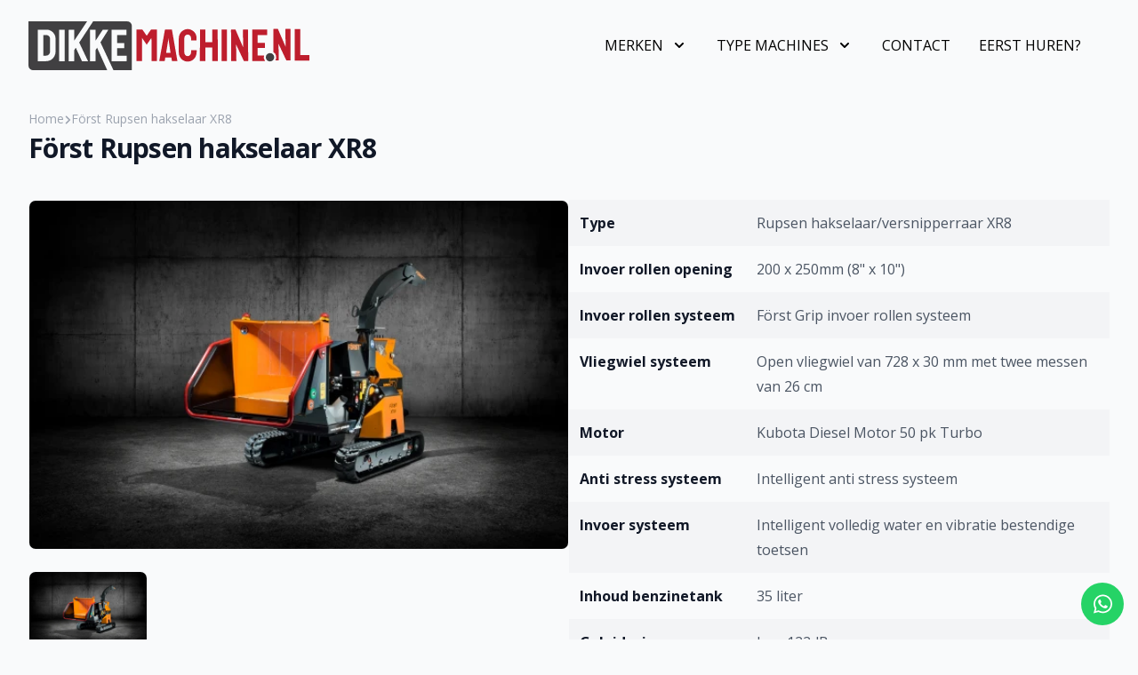

--- FILE ---
content_type: text/html; charset=utf-8
request_url: https://dikkemachine.nl/machines/forst-rupsen-hakselaar-xr8
body_size: 7317
content:
<!doctype html>
<html lang="en" dir="ltr">

<head>
    <meta charset="UTF-8">
    <meta http-equiv="X-UA-Compatible" content="IE=edge">
    <meta name="viewport" content="width=device-width, initial-scale=1">

    
    <title>Först Rupsen hakselaar XR8 | Dikkemachine</title>






    




    <link rel="alternate" hreflang="en-US" href="https://dikkemachine.nl/machines/forst-rupsen-hakselaar-xr8">




    <link rel="canonical" href="https://dikkemachine.nl/machines/forst-rupsen-hakselaar-xr8">















<meta property="og:site_name" content="Dikkemachine">
<meta property="og:type" content="website">
<meta property="og:locale" content="en_US">


    <meta property="og:title" content="Först Rupsen hakselaar XR8">










    
    

    
    
        <script async src="https://www.googletagmanager.com/gtag/js?id=G-BNRHZK7VTN"></script>
        <script>window.dataLayer = window.dataLayer || []; function gtag() { dataLayer.push(arguments); } gtag('js', new Date()); gtag('set', new Date()); gtag('config', 'G-BNRHZK7VTN' , { 'anonymize_ip': true });</script>
    

    

    
    
        <meta name="google-site-verification" content="BbIW-xCk5-LOdU6DqZBK5lGfo7oRDzn0_jWlbXUltbI" />
    

    
    

    
    

    
    



    
    


    
    <style>
    :root{
        --st-primary: #4B5563;
        --st-primary-hover: #374151;
        --st-primary-text: #FFFFFF;
        --st-primary-text-hover: #FFFFFF;
        --st-secondary: #4B5563;
        --st-secondary-hover: #374151;
        --st-secondary-text: #FFFFFF;
        --st-secondary-text-hover: #FFFFFF;
        --st-tertiary: #E5E7EB;
        --st-tertiary-hover: #D1D5DB;
        --st-tertiary-text: #000000;
        --st-tertiary-text-hover: #000000;
        --st-cta: #32A102;
        --st-cta-hover: #0E6303;
        --st-cta-text: #FFFFFF;
        --st-cta-text-hover: #FFFFFF;
        --st-gray-50: #F9FAFB;
        --st-gray-100: #F3F4F6;
        --st-gray-200: #E5E7EB;
        --st-gray-300: #D1D5DB;
        --st-gray-400: #9CA3AF;
        --st-gray-500: #6B7280;
        --st-gray-600: #4B5563;
        --st-gray-700: #374151;
        --st-gray-800: #1F2937;
        --st-gray-900: #111827;
        --st-success: #10B981;
        --st-error: #EF4444;
        --st-warning: #FBBF24;
        --st-info: #3B82F6;
        --st-body-background: #F9FAFB;
        --st-body-text: #000000;
        --st-link: #4B5563;
        --st-link-hover: #374151;
        --st-rounded-default: 0.375rem;
        --st-rounded-input: 0.375rem;
        --st-rounded-button: 0.375rem;
        --st-rounded-card: 0.375rem;
        --st-rounded-icon: 0.375rem;
        --st-rounded-image: 0.375rem;
        --st-font-size-body: 1rem;
        --st-font-size-h1: 2.25rem;
        --st-font-size-h2: 1.5rem;
        --st-font-size-h3: 1.25rem;
        --st-font-size-h4: 1rem;
        --st-font-size-h5: 1rem;
        --st-font-size-h6: 1rem;
        --st-facebook: #3B5998;
        --st-facebook-hover: #2B4170;
        --st-linkedin: #0072B1;
        --st-linkedin-hover: #004E79;
        --st-twitter: #00ACEE;
        --st-twitter-hover: #0083B6;
        --st-whatsapp: #25D366;
        --st-whatsapp-hover: #1DA34F;
        --st-body-font: Open Sans;
        
        --st-headings-font: Open Sans;
        
    }
</style>


    
    
    <link rel="preconnect" href="https://fonts.googleapis.com">
    <link rel="preconnect" href="https://fonts.gstatic.com" crossorigin>
    <link href="https://fonts.googleapis.com/css2?family=Open Sans:ital,wght@0,300;0,400;0,700;0,900;1,400;1,700;1,900&display=swap" rel="stylesheet">

    





    <link rel="stylesheet" href="/css/sitestein.css?id=3b98f26ecc1a4cc7dd00a0cf1231516b">

    
    <script src='https://kit.fontawesome.com/2a3bca0b03.js' crossorigin='anonymous'></script>

    
</head>

<body class="font-body text-base flex flex-col min-h-screen">
    
        
    

    <div class="relative flex-1">
        
            <header
    class="
        max-w-full
        mx-auto
        w-full
        header
        z-50
        text-black bg-transparent relative
    "
    style=""
    x-data="{ mobileMenuOpen: false }"
>
    <div class="items-center justify-between w-full max-w-7xl mx-auto px-4 sm:px-6 lg:px-8 py-6 flex space-x-4 lg:flex">
    <div>
        
            <a aria-label="Dikkemachine" class="block" href="/">
                <img src="/assets/dikkemachine.svg" class="w-auto" alt="Dikkemachine" style="max-height: 55px">
            </a>
        
    </div>

    <div class="flex items-center justify-between space-x-8">
        
            <div class="navigation text-black bg-transparent hidden lg:flex" style="">
                <nav class="navigation__menu inline-flex space-x-8">
                    
    <div class="group relative leading-none">
        <a
            href="#"
            class="
                inline-flex items-center text-base hover:opacity-75 active:opacity-75 focus:opacity-75 text-black hover:text-black focus:text-black active:text-black focus:text-black uppercase font-medium
            "
            style=""
        >
            <span>Merken</span>

            
            <svg class="ml-2 h-5 w-5" xmlns="http://www.w3.org/2000/svg" viewBox="0 0 20 20" fill="currentColor" aria-hidden="true">
                <path fill-rule="evenodd" d="M5.293 7.293a1 1 0 011.414 0L10 10.586l3.293-3.293a1 1 0 111.414 1.414l-4 4a1 1 0 01-1.414 0l-4-4a1 1 0 010-1.414z" clip-rule="evenodd" />
            </svg>
            
        </a>

        
        <div
            class="hidden group-hover:block absolute z-10 pt-3 transform px-2 w-screen max-w-xs sm:px-0"
        >
            <div class="py-2 rounded-lg shadow-lg overflow-hidden bg-white">
                
                <a href="/capri-machine-kopen" class="px-5 py-4 flex items-start rounded-lg  hover:opacity-75 active:opacity-75 focus:opacity-75 text-black hover:text-black focus:text-black active:text-black focus:text-black uppercase font-medium">
                    Capri machine kopen
                </a>
                
                <a href="/forst-machine-kopen" class="px-5 py-4 flex items-start rounded-lg  hover:opacity-75 active:opacity-75 focus:opacity-75 text-black hover:text-black focus:text-black active:text-black focus:text-black uppercase font-medium">
                    Först machine kopen
                </a>
                
                <a href="/hinowa-machine-kopen" class="px-5 py-4 flex items-start rounded-lg  hover:opacity-75 active:opacity-75 focus:opacity-75 text-black hover:text-black focus:text-black active:text-black focus:text-black uppercase font-medium">
                    Hinowa machine kopen
                </a>
                
                <a href="/komatsu-machine-kopen" class="px-5 py-4 flex items-start rounded-lg  hover:opacity-75 active:opacity-75 focus:opacity-75 text-black hover:text-black focus:text-black active:text-black focus:text-black uppercase font-medium">
                    Komatsu machine kopen
                </a>
                
                <a href="/weidemann-machine-kopen" class="px-5 py-4 flex items-start rounded-lg  hover:opacity-75 active:opacity-75 focus:opacity-75 text-black hover:text-black focus:text-black active:text-black focus:text-black uppercase font-medium">
                    Weidemann machine kopen
                </a>
                
            </div>
        </div>
        
    </div>

    <div class="group relative leading-none">
        <a
            href="#"
            class="
                inline-flex items-center text-base hover:opacity-75 active:opacity-75 focus:opacity-75 text-black hover:text-black focus:text-black active:text-black focus:text-black uppercase font-medium
            "
            style=""
        >
            <span>Type machines</span>

            
            <svg class="ml-2 h-5 w-5" xmlns="http://www.w3.org/2000/svg" viewBox="0 0 20 20" fill="currentColor" aria-hidden="true">
                <path fill-rule="evenodd" d="M5.293 7.293a1 1 0 011.414 0L10 10.586l3.293-3.293a1 1 0 111.414 1.414l-4 4a1 1 0 01-1.414 0l-4-4a1 1 0 010-1.414z" clip-rule="evenodd" />
            </svg>
            
        </a>

        
        <div
            class="hidden group-hover:block absolute z-10 pt-3 transform px-2 w-screen max-w-xs sm:px-0"
        >
            <div class="py-2 rounded-lg shadow-lg overflow-hidden bg-white">
                
                <a href="/graafmachine-kopen" class="px-5 py-4 flex items-start rounded-lg  hover:opacity-75 active:opacity-75 focus:opacity-75 text-black hover:text-black focus:text-black active:text-black focus:text-black uppercase font-medium">
                    Graafmachine kopen
                </a>
                
                <a href="/hoogwerker-kopen" class="px-5 py-4 flex items-start rounded-lg  hover:opacity-75 active:opacity-75 focus:opacity-75 text-black hover:text-black focus:text-black active:text-black focus:text-black uppercase font-medium">
                    Hoogwerker kopen
                </a>
                
                <a href="/hakselaar-kopen" class="px-5 py-4 flex items-start rounded-lg  hover:opacity-75 active:opacity-75 focus:opacity-75 text-black hover:text-black focus:text-black active:text-black focus:text-black uppercase font-medium">
                    Hakselaar kopen
                </a>
                
                <a href="/sho" class="px-5 py-4 flex items-start rounded-lg  hover:opacity-75 active:opacity-75 focus:opacity-75 text-black hover:text-black focus:text-black active:text-black focus:text-black uppercase font-medium">
                    Shovel kopen
                </a>
                
                <a href="/verreiker-kope" class="px-5 py-4 flex items-start rounded-lg  hover:opacity-75 active:opacity-75 focus:opacity-75 text-black hover:text-black focus:text-black active:text-black focus:text-black uppercase font-medium">
                    Verreiker kopen
                </a>
                
                <a href="/rupsdumper-kopen" class="px-5 py-4 flex items-start rounded-lg  hover:opacity-75 active:opacity-75 focus:opacity-75 text-black hover:text-black focus:text-black active:text-black focus:text-black uppercase font-medium">
                    Rupsdumper kopen
                </a>
                
            </div>
        </div>
        
    </div>

    <div class="group relative leading-none">
        <a
            href="/contact"
            class="
                inline-flex items-center text-base hover:opacity-75 active:opacity-75 focus:opacity-75 text-black hover:text-black focus:text-black active:text-black focus:text-black uppercase font-medium
            "
            style=""
        >
            <span>Contact</span>

            
        </a>

        
    </div>

    <div class="group relative leading-none">
        <a
            href="http://www.gemakverhuur.nl"
            class="
                inline-flex items-center text-base hover:opacity-75 active:opacity-75 focus:opacity-75 text-black hover:text-black focus:text-black active:text-black focus:text-black uppercase font-medium
            "
            style=""
        >
            <span>Eerst huren?</span>

            
        </a>

        
    </div>


                </nav>
            </div>
        

        
            <div class="flex space-x-4 items-center">
                


                <div class="header__content hidden lg:block">
    
</div>


                <button type="button" @click="mobileMenuOpen = true" class="inline-flex items-center justify-center p-3 rounded leading-none text-st-tertiary-text hover:text-st-tertiary-text-hover bg-st-tertiary hover:bg-st-tertiary-hover block lg:hidden">
                    <i class="fa fa-bars w-4"></i>
                </button>
            </div>
        
    </div>
</div>


    <!-- MOBILE -->
    <div x-cloak class="absolute inset-x-0 top-0 z-20 sm:p-2 transition origin-top-right transform" x-show="mobileMenuOpen">
        <div class="ring-1 ring-black ring-opacity-5 divide-gray-50 bg-white divide-y-2 sm:rounded-lg shadow-lg">
            <div class="p-4 pt-6 sm:py-4">
                <div class="flex items-center justify-between space-x-4">
                    <div>
                        
                        <a aria-label="Dikkemachine" class="block" href="/">
                            <img src='/assets/dikkemachine.svg' class="w-auto" alt="Dikkemachine" style="max-height: 55px">
                        </a>
                        
                    </div>
                    <button type="button" @click="mobileMenuOpen = false" class="inline-flex items-center justify-center p-3 rounded leading-none text-st-tertiary-text hover:text-st-tertiary-text-hover bg-st-tertiary hover:bg-st-tertiary-hover block lg:hidden">
                        <i class="fa fa-times w-4"></i>
                    </button>
                </div>
                <div class="mt-5">
                    <nav>
                        
    
        <div class="text-black hover:text-black focus:text-black active:text-black focus:text-black uppercase font-medium" x-data="{ open: false }">
            <div class="flex items-center text-base justify-between">
                <a href="#" class="py-2 flex items-center rounded-md text-black hover:text-black focus:text-black active:text-black focus:text-black uppercase font-medium hover:opacity-75">
                    Merken
                </a>

                
                    <button class="p-3 leading-none" @click="open = ! open">
                        <i class="fa fa-angle-down"></i>
                    </button>
                
            </div>

            
            <div x-show="open" class="pl-3">
                
                <a href="/capri-machine-kopen"
                    class="py-2 flex items-start rounded-lg  hover:opacity-75 active:opacity-75 focus:opacity-75 text-black hover:text-black focus:text-black active:text-black focus:text-black uppercase font-medium">
                    Capri machine kopen
                </a>
                
                <a href="/forst-machine-kopen"
                    class="py-2 flex items-start rounded-lg  hover:opacity-75 active:opacity-75 focus:opacity-75 text-black hover:text-black focus:text-black active:text-black focus:text-black uppercase font-medium">
                    Först machine kopen
                </a>
                
                <a href="/hinowa-machine-kopen"
                    class="py-2 flex items-start rounded-lg  hover:opacity-75 active:opacity-75 focus:opacity-75 text-black hover:text-black focus:text-black active:text-black focus:text-black uppercase font-medium">
                    Hinowa machine kopen
                </a>
                
                <a href="/komatsu-machine-kopen"
                    class="py-2 flex items-start rounded-lg  hover:opacity-75 active:opacity-75 focus:opacity-75 text-black hover:text-black focus:text-black active:text-black focus:text-black uppercase font-medium">
                    Komatsu machine kopen
                </a>
                
                <a href="/weidemann-machine-kopen"
                    class="py-2 flex items-start rounded-lg  hover:opacity-75 active:opacity-75 focus:opacity-75 text-black hover:text-black focus:text-black active:text-black focus:text-black uppercase font-medium">
                    Weidemann machine kopen
                </a>
                
            </div>
            
        </div>
    
        <div class="text-black hover:text-black focus:text-black active:text-black focus:text-black uppercase font-medium" x-data="{ open: false }">
            <div class="flex items-center text-base justify-between">
                <a href="#" class="py-2 flex items-center rounded-md text-black hover:text-black focus:text-black active:text-black focus:text-black uppercase font-medium hover:opacity-75">
                    Type machines
                </a>

                
                    <button class="p-3 leading-none" @click="open = ! open">
                        <i class="fa fa-angle-down"></i>
                    </button>
                
            </div>

            
            <div x-show="open" class="pl-3">
                
                <a href="/graafmachine-kopen"
                    class="py-2 flex items-start rounded-lg  hover:opacity-75 active:opacity-75 focus:opacity-75 text-black hover:text-black focus:text-black active:text-black focus:text-black uppercase font-medium">
                    Graafmachine kopen
                </a>
                
                <a href="/hoogwerker-kopen"
                    class="py-2 flex items-start rounded-lg  hover:opacity-75 active:opacity-75 focus:opacity-75 text-black hover:text-black focus:text-black active:text-black focus:text-black uppercase font-medium">
                    Hoogwerker kopen
                </a>
                
                <a href="/hakselaar-kopen"
                    class="py-2 flex items-start rounded-lg  hover:opacity-75 active:opacity-75 focus:opacity-75 text-black hover:text-black focus:text-black active:text-black focus:text-black uppercase font-medium">
                    Hakselaar kopen
                </a>
                
                <a href="/sho"
                    class="py-2 flex items-start rounded-lg  hover:opacity-75 active:opacity-75 focus:opacity-75 text-black hover:text-black focus:text-black active:text-black focus:text-black uppercase font-medium">
                    Shovel kopen
                </a>
                
                <a href="/verreiker-kope"
                    class="py-2 flex items-start rounded-lg  hover:opacity-75 active:opacity-75 focus:opacity-75 text-black hover:text-black focus:text-black active:text-black focus:text-black uppercase font-medium">
                    Verreiker kopen
                </a>
                
                <a href="/rupsdumper-kopen"
                    class="py-2 flex items-start rounded-lg  hover:opacity-75 active:opacity-75 focus:opacity-75 text-black hover:text-black focus:text-black active:text-black focus:text-black uppercase font-medium">
                    Rupsdumper kopen
                </a>
                
            </div>
            
        </div>
    
        <div class="text-black hover:text-black focus:text-black active:text-black focus:text-black uppercase font-medium" x-data="{ open: false }">
            <div class="flex items-center text-base justify-between">
                <a href="/contact" class="py-2 flex items-center rounded-md text-black hover:text-black focus:text-black active:text-black focus:text-black uppercase font-medium hover:opacity-75">
                    Contact
                </a>

                
            </div>

            
        </div>
    
        <div class="text-black hover:text-black focus:text-black active:text-black focus:text-black uppercase font-medium" x-data="{ open: false }">
            <div class="flex items-center text-base justify-between">
                <a href="http://www.gemakverhuur.nl" class="py-2 flex items-center rounded-md text-black hover:text-black focus:text-black active:text-black focus:text-black uppercase font-medium hover:opacity-75">
                    Eerst huren?
                </a>

                
            </div>

            
        </div>
    

    


    


                    </nav>
                </div>
            </div>
        </div>
    </div>
</header>

        

        
    <div class="mt-6">
        
            <ol class="flex items-end gap-3 text-sm text-gray-400 leading-none max-w-7xl mx-auto px-4 sm:px-6 lg:px-8 " vocab="https://schema.org/" typeof="BreadcrumbList">
    <li  property="itemListElement" typeof="ListItem">
            <a href="/" class="text-gray-400 hover:text-gray-600" property="item" typeof="WebPage">
                <span property="name">Home</span>
            </a>
            <meta property="position" content="0">
        </li>

        
            <i class="fa fa-angle-right text-xs"></i>
        <li  class="pointer-events-none"  property="itemListElement" typeof="ListItem">
            <a href="/machines/forst-rupsen-hakselaar-xr8" class="text-gray-400 hover:text-gray-600" property="item" typeof="WebPage">
                <span property="name">Först Rupsen hakselaar XR8</span>
            </a>
            <meta property="position" content="1">
        </li>

        
</ol>

        
            <h1 class="text-3xl font-extrabold tracking-tight text-gray-900 mt-2 max-w-7xl mx-auto px-4 sm:px-6 lg:px-8">
    Först Rupsen hakselaar XR8
</h1>

        
    </div>


<div class="py-10 mx-auto relative z-10 px-4 sm:px-6 lg:px-8 max-w-7xl space-y-8">
    <div class="flex flex-col md:flex-row gap-8 md:items-start">
        
            <div class="md:w-1/2 space-y-6 order-2 md:order-1">
                
                    <div class="grid gap-4 lg:gap-6 " x-data="{ selected: 0 }">
    <div class="w-full">
        
            <div x-cloak x-show="selected == 0" class="border border-gray-100 rounded-lg overflow-hidden">
                
                    <img src="/assets/xr8-2020-hout-versnipperaar-hakselaar-2.webp" alt="" class="w-full object-cover">
                
            </div>
        
    </div>

    <div class="w-full">
        <div class="grid grid-cols-3 lg:grid-cols-4 gap-4 lg:gap-6">
            
                <a class="cursor-pointer border border-gray-100 rounded-lg overflow-hidden flex items-center" @click.prevent="selected = 0">
                    
                        <img src="/assets/xr8-2020-hout-versnipperaar-hakselaar-2.webp" alt="" class="object-cover w-full h-auto">
                    
                </a>
            
        </div>
    </div>
</div>

                
            </div>
        
            <div class="md:w-1/2 space-y-6 order-1 md:order-2 space-y-8">
                
                    

                
                    
    <div class="overflow-x-auto ">
        <div class="overflow-hidden">
            <table class="w-full">
                <tbody>
                    
                        <tr class="odd:bg-gray-100 max-md:block max-md:p-3">
                            <th class="max-md:w-1/3 max-md:block text-left whitespace-nowrap md:p-3 text-gray-900 text-medium align-top">
                                Type
                            </th>
                            <td class="max-md:block md:p-3 text-gray-600 align-top">
                                Rupsen hakselaar/versnipperraar XR8
                            </td>
                        </tr>
                    
                        <tr class="odd:bg-gray-100 max-md:block max-md:p-3">
                            <th class="max-md:w-1/3 max-md:block text-left whitespace-nowrap md:p-3 text-gray-900 text-medium align-top">
                                Invoer rollen opening
                            </th>
                            <td class="max-md:block md:p-3 text-gray-600 align-top">
                                200 x 250mm (8" x 10")
                            </td>
                        </tr>
                    
                        <tr class="odd:bg-gray-100 max-md:block max-md:p-3">
                            <th class="max-md:w-1/3 max-md:block text-left whitespace-nowrap md:p-3 text-gray-900 text-medium align-top">
                                Invoer rollen systeem
                            </th>
                            <td class="max-md:block md:p-3 text-gray-600 align-top">
                                Först Grip invoer rollen systeem
                            </td>
                        </tr>
                    
                        <tr class="odd:bg-gray-100 max-md:block max-md:p-3">
                            <th class="max-md:w-1/3 max-md:block text-left whitespace-nowrap md:p-3 text-gray-900 text-medium align-top">
                                Vliegwiel systeem
                            </th>
                            <td class="max-md:block md:p-3 text-gray-600 align-top">
                                Open vliegwiel van 728 x 30 mm met twee messen van 26 cm
                            </td>
                        </tr>
                    
                        <tr class="odd:bg-gray-100 max-md:block max-md:p-3">
                            <th class="max-md:w-1/3 max-md:block text-left whitespace-nowrap md:p-3 text-gray-900 text-medium align-top">
                                Motor
                            </th>
                            <td class="max-md:block md:p-3 text-gray-600 align-top">
                                Kubota Diesel Motor 50 pk Turbo
                            </td>
                        </tr>
                    
                        <tr class="odd:bg-gray-100 max-md:block max-md:p-3">
                            <th class="max-md:w-1/3 max-md:block text-left whitespace-nowrap md:p-3 text-gray-900 text-medium align-top">
                                Anti stress systeem
                            </th>
                            <td class="max-md:block md:p-3 text-gray-600 align-top">
                                Intelligent anti stress systeem
                            </td>
                        </tr>
                    
                        <tr class="odd:bg-gray-100 max-md:block max-md:p-3">
                            <th class="max-md:w-1/3 max-md:block text-left whitespace-nowrap md:p-3 text-gray-900 text-medium align-top">
                                Invoer systeem
                            </th>
                            <td class="max-md:block md:p-3 text-gray-600 align-top">
                                Intelligent volledig water en vibratie bestendige toetsen
                            </td>
                        </tr>
                    
                        <tr class="odd:bg-gray-100 max-md:block max-md:p-3">
                            <th class="max-md:w-1/3 max-md:block text-left whitespace-nowrap md:p-3 text-gray-900 text-medium align-top">
                                Inhoud benzinetank
                            </th>
                            <td class="max-md:block md:p-3 text-gray-600 align-top">
                                35 liter
                            </td>
                        </tr>
                    
                        <tr class="odd:bg-gray-100 max-md:block max-md:p-3">
                            <th class="max-md:w-1/3 max-md:block text-left whitespace-nowrap md:p-3 text-gray-900 text-medium align-top">
                                Geluidsniveau
                            </th>
                            <td class="max-md:block md:p-3 text-gray-600 align-top">
                                Lwa 122dB
                            </td>
                        </tr>
                    
                        <tr class="odd:bg-gray-100 max-md:block max-md:p-3">
                            <th class="max-md:w-1/3 max-md:block text-left whitespace-nowrap md:p-3 text-gray-900 text-medium align-top">
                                Machine breedte
                            </th>
                            <td class="max-md:block md:p-3 text-gray-600 align-top">
                                1510mm x 2020mm
                            </td>
                        </tr>
                    
                        <tr class="odd:bg-gray-100 max-md:block max-md:p-3">
                            <th class="max-md:w-1/3 max-md:block text-left whitespace-nowrap md:p-3 text-gray-900 text-medium align-top">
                                Machine lengte
                            </th>
                            <td class="max-md:block md:p-3 text-gray-600 align-top">
                                2730 mm
                            </td>
                        </tr>
                    
                        <tr class="odd:bg-gray-100 max-md:block max-md:p-3">
                            <th class="max-md:w-1/3 max-md:block text-left whitespace-nowrap md:p-3 text-gray-900 text-medium align-top">
                                Machine hoogte
                            </th>
                            <td class="max-md:block md:p-3 text-gray-600 align-top">
                                2521 mm / 2841 mm (met uitblaaspijp)
                            </td>
                        </tr>
                    
                        <tr class="odd:bg-gray-100 max-md:block max-md:p-3">
                            <th class="max-md:w-1/3 max-md:block text-left whitespace-nowrap md:p-3 text-gray-900 text-medium align-top">
                                Gewicht
                            </th>
                            <td class="max-md:block md:p-3 text-gray-600 align-top">
                                2075 kg
                            </td>
                        </tr>
                    
                </tbody>
            </table>
        </div>
    </div>


                
                    

                
            </div>
        
    </div>
</div>


    <div class="">
        
            
    
        <section class="
    st-container
    relative
    
    block
" id="block-0">

    <div class="
        st-container-inner
        relative
        mx-auto
        w-full

        max-w-full

        
            mt-0
        

        border-t-0
        border-b-0
        border-l-0
        border-r-0
        border-black

        rounded-none

        shadow-none
        bg-gray-300
        "
        
            
        

        
    >

        

        <div class="
            st-container-content
            mx-auto
            max-w-7xl
            relative
            px-4
            py-10
            md:px-8
            md:py-16
        ">
            <div class="relative mx-auto lg:grid lg:grid-cols-5">
        <div class="lg:col-span-2 lg:pr-12 ">
            <div class="mx-auto">
                

    <h3 class="st-title text-2xl md:text-3xl font-extrabold tracking-tight ">
        <span class="block text-shadow-none text-black" >Geef mij meer informatie</span>
    </h3>



                <div class="mt-3">
                    <div class="st-intro  text-shadow-none">
    
        

<div class="st-bard mb-4 prose  prose-p:text-black  prose-headings:text-black  prose-ul:text-black  prose-li:text-black  prose-ol:text-black  prose-strong:text-black  prose-em:text-black  text-base md:text-base">
    <p>Ontvang jij graag meer informatie over de machines op dikke machine? Laat je gegevens achter en wij nemen zo spoedig mogelijk contact met je op. Daarnaast zijn wij telefonisch te bereiken.</p>
</div>

    
        
    
        
        <div class="st-buttons size-md inline-flex justify-start items-center flex-wrap gap-4">
            
                <a
    
    class="
        st-button inline-flex items-center px-6 py-3 text-base font-semibold  rounded-st-button shadow-sm text-st-primary-text hover:text-st-primary-text-hover focus:text-st-primary-text-hover
        focus:outline-none focus:ring-2 focus:ring-offset-2 bg-st-primary hover:bg-st-primary-hover focus:ring-st-primary-color
        space-x-3
        
    "
    
        
    href="tel:+31629507208"



    

    
>

    

    <span class="flex-1">
        Direct bellen
    </span>

    

</a>

            
        </div>
    


    
        

<div class="st-bard mb-4 prose  prose-p:text-black  prose-headings:text-black  prose-ul:text-black  prose-li:text-black  prose-ol:text-black  prose-strong:text-black  prose-em:text-black  text-base md:text-base">
    <p></p>
</div>

    
</div>

                </div>
            </div>
        </div>
        <div class="lg:col-span-3 rounded-st-card   py-4 md:py-6 px-4 pt-4 md:px-6   bg-gray-300" >
            
                <div class="mx-auto lg:max-w-none">
                    <form method="POST" action="https://dikkemachine.nl/!/forms/contact" id="form-contact" class="grid grid-cols-12 gap-y-4 md:gap-y-6 sm:gap-x-8" x-ref="form" x-data="sending" @submit.prevent="sendForm()"><input type="hidden" name="_token" value="STATAMIC_CSRF_TOKEN" autocomplete="off">
    <div class="hidden">
        <input class="form-input w-full" id="phone" type="text" name="phone" tabindex="-1" autocomplete="off"/>
    </div>

    
        <div
            class="flex flex-col col-span-12
                
                
                
                
                
                sm:col-span-12
            "
        >
            <template x-if="errors['name']">
                <div class="mb-2">
                    <div class="rounded-st-default bg-red-50 p-4 ">
    <div class="flex">
        <div class="flex-shrink-0">
            
                <svg class="h-5 w-5 text-red-400" fill="currentColor" viewBox="0 0 20 20">
                    <path fill-rule="evenodd" d="M10 18a8 8 0 100-16 8 8 0 000 16zM8.707 7.293a1 1 0 00-1.414 1.414L8.586 10l-1.293 1.293a1 1 0 101.414 1.414L10 11.414l1.293 1.293a1 1 0 001.414-1.414L11.414 10l1.293-1.293a1 1 0 00-1.414-1.414L10 8.586 8.707 7.293z" clip-rule="evenodd"/>
                </svg>
            
        </div>
        <div class="ml-3">
            <h3 class="text-sm leading-5 font-bold text-red-800" x-text='errors[`name`]' st-error>
                
            </h3>
        </div>
    </div>
</div>

                </div>
            </template>

            <input
    class="w-full rounded-st-input border-neutral focus-visible:border-st-primary focus-visible:ring focus-visible:ring-st-primary motion-safe:transition caret-primary"
    :class="{ 'border-red-600 focus-visible:border-red-600': errors['name'] }"
    id="name"
    name="name"
    type="text"
    placeholder="Naam"
    
    
    
/>
        </div>
    
        <div
            class="flex flex-col col-span-12
                
                
                
                
                
                sm:col-span-12
            "
        >
            <template x-if="errors['e-mailadres']">
                <div class="mb-2">
                    <div class="rounded-st-default bg-red-50 p-4 ">
    <div class="flex">
        <div class="flex-shrink-0">
            
                <svg class="h-5 w-5 text-red-400" fill="currentColor" viewBox="0 0 20 20">
                    <path fill-rule="evenodd" d="M10 18a8 8 0 100-16 8 8 0 000 16zM8.707 7.293a1 1 0 00-1.414 1.414L8.586 10l-1.293 1.293a1 1 0 101.414 1.414L10 11.414l1.293 1.293a1 1 0 001.414-1.414L11.414 10l1.293-1.293a1 1 0 00-1.414-1.414L10 8.586 8.707 7.293z" clip-rule="evenodd"/>
                </svg>
            
        </div>
        <div class="ml-3">
            <h3 class="text-sm leading-5 font-bold text-red-800" x-text='errors[`e-mailadres`]' st-error>
                
            </h3>
        </div>
    </div>
</div>

                </div>
            </template>

            <input
    class="w-full rounded-st-input border-neutral focus-visible:border-st-primary focus-visible:ring focus-visible:ring-st-primary motion-safe:transition caret-primary"
    :class="{ 'border-red-600 focus-visible:border-red-600': errors['e-mailadres'] }"
    id="e-mailadres"
    name="e-mailadres"
    type="text"
    placeholder="E-mailadres"
    
    
    
/>
        </div>
    
        <div
            class="flex flex-col col-span-12
                
                
                
                
                
                sm:col-span-12
            "
        >
            <template x-if="errors['email']">
                <div class="mb-2">
                    <div class="rounded-st-default bg-red-50 p-4 ">
    <div class="flex">
        <div class="flex-shrink-0">
            
                <svg class="h-5 w-5 text-red-400" fill="currentColor" viewBox="0 0 20 20">
                    <path fill-rule="evenodd" d="M10 18a8 8 0 100-16 8 8 0 000 16zM8.707 7.293a1 1 0 00-1.414 1.414L8.586 10l-1.293 1.293a1 1 0 101.414 1.414L10 11.414l1.293 1.293a1 1 0 001.414-1.414L11.414 10l1.293-1.293a1 1 0 00-1.414-1.414L10 8.586 8.707 7.293z" clip-rule="evenodd"/>
                </svg>
            
        </div>
        <div class="ml-3">
            <h3 class="text-sm leading-5 font-bold text-red-800" x-text='errors[`email`]' st-error>
                
            </h3>
        </div>
    </div>
</div>

                </div>
            </template>

            <input
    class="w-full rounded-st-input border-neutral focus-visible:border-st-primary focus-visible:ring focus-visible:ring-st-primary motion-safe:transition caret-primary"
    :class="{ 'border-red-600 focus-visible:border-red-600': errors['email'] }"
    id="email"
    name="email"
    type="tel"
    placeholder="Telefoonnummer"
    
    
    
/>
        </div>
    
        <div
            class="flex flex-col col-span-12
                
                
                
                
                
                sm:col-span-12
            "
        >
            <template x-if="errors['message']">
                <div class="mb-2">
                    <div class="rounded-st-default bg-red-50 p-4 ">
    <div class="flex">
        <div class="flex-shrink-0">
            
                <svg class="h-5 w-5 text-red-400" fill="currentColor" viewBox="0 0 20 20">
                    <path fill-rule="evenodd" d="M10 18a8 8 0 100-16 8 8 0 000 16zM8.707 7.293a1 1 0 00-1.414 1.414L8.586 10l-1.293 1.293a1 1 0 101.414 1.414L10 11.414l1.293 1.293a1 1 0 001.414-1.414L11.414 10l1.293-1.293a1 1 0 00-1.414-1.414L10 8.586 8.707 7.293z" clip-rule="evenodd"/>
                </svg>
            
        </div>
        <div class="ml-3">
            <h3 class="text-sm leading-5 font-bold text-red-800" x-text='errors[`message`]' st-error>
                
            </h3>
        </div>
    </div>
</div>

                </div>
            </template>

            <textarea
    class="w-full h-32 rounded-st-input border-neutral focus-visible:border-st-primary focus-visible:ring focus-visible:ring-st-primary motion-safe:transition caret-primary"
    :class="{ 'border-red-600 focus-visible:border-red-600': errors['message'] }"
    id="message"
    name="message"
    rows="5"
    placeholder="Bericht"
    
    
></textarea>
        </div>
    

    <template x-if="success">
        <div class="rounded-st-default bg-green-50 p-4 md:col-span-12">
    <div class="flex">
        <div class="flex-shrink-0">
            
                <svg class="h-5 w-5 text-green-400" fill="currentColor" viewBox="0 0 20 20">
                    <path fill-rule="evenodd" d="M10 18a8 8 0 100-16 8 8 0 000 16zm3.707-9.293a1 1 0 00-1.414-1.414L9 10.586 7.707 9.293a1 1 0 00-1.414 1.414l2 2a1 1 0 001.414 0l4-4z" clip-rule="evenodd"/>
                </svg>
            
        </div>
        <div class="ml-3">
            <h3 class="text-sm leading-5 font-bold text-green-800" st-success>
                Bedankt voor je bericht, we nemen spoedig contact met je op!
            </h3>
        </div>
    </div>
</div>

    </template>

    <div class="md:col-span-12">
        <button
    type="submit" st-submit
    class="
        st-button inline-flex items-center px-6 py-3 text-base font-semibold  rounded-st-button shadow-sm text-st-cta-text hover:text-st-cta-text-hover focus:text-st-cta-text-hover
        focus:outline-none focus:ring-2 focus:ring-offset-2 bg-st-cta hover:bg-st-cta-hover focus:ring-st-cta-color
        space-x-3
        text-center
    "
    
        


    

    
        x-bind:disabled="sending"
        x-bind:class="{'opacity-25 cursor-default': sending}"
    
>

    

    <span class="flex-1">
        Verzenden
    </span>

    

</button>

    </div>

    <div class="hidden" st-form="contact" st-fields="Naam=text, E-mailadres=text, Telefoonnummer=text, Bericht=textarea"></div>
</form>

<script>
    document.addEventListener('alpine:initializing', () => {
        Alpine.data('sending', () => {
            return {
                error: false,
                errors: [],
                sending: false,
                success: false,
                sendForm: async function() {
                    this.sending = true

                    // Get a token and set it.
                    const token = await getToken()
                    document.querySelectorAll('form input[name="_token"]').forEach(function(item) {
                        item.value = token
                    });

                    // Post the form.
                    fetch(this.$refs.form.action, {
                        headers: {
                            'X-Requested-With' : 'XMLHttpRequest',
                        },
                        method: 'POST',
                        body: new FormData(this.$refs.form)})
                        .then(res => res.json())
                        .then(json => {
                            if (json['success']) {
                                this.errors = []
                                this.error = false
                                this.$refs.form.reset()
                                this.sending = false

                                
                                    this.success = true

                                    let that = this;
                                    setTimeout(function() {
                                        that.success = false
                                    }, 3000)
                                
                            }

                            if (json['error']) {
                                this.sending = false
                                this.error = true
                                this.success = false
                                this.errors = json['error']
                            }
                        })
                        .catch(err => {
                            err.text().then( errorMessage => {
                                this.sending = false
                            })
                        })
                }
            }
        })
    })
</script>

                </div>
            
        </div>
    </div>
        </div>
    </section>
</section>




    


        
    </div>



    </div>

    
        <div class="fixed bottom-0 w-full z-50 flex justify-end space-x-2 md:space-x-4 px-4 p-2 md:p-4 pointer-events-none bg-transparent" style="">
    <div>
        
    </div>

    <div>
        
            <a target="_blank" href="https://wa.me/31629507208" class="bg-st-whatsapp text-white text-2xl leading-0 rounded-full h-12 w-12 inline-flex items-center justify-center hover:text-white focus:text-white hover:bg-st-whatsapp-hover pointer-events-auto screen:hidden">
                <i class="fab fa-whatsapp"></i>
            </a>
        
    </div>
</div>

    

    <span class="nocache" data-nocache="6b3c8334e4e7192cda37da194cb1c92f9c97581e7a43386c5615bbb6154f057955c16641"></span>

    
        <footer
    class="
        
            footer--light
        

        
            pb-16 md:pb-20
        
    "
>
    <div class="max-w-7xl mx-auto py-12 px-4 overflow-hidden sm:px-6 lg:px-8 space-y-8">
    

    <div class="footer__bottom space-y-8">
        

        <div class="text-center text-base">
            &copy; 2025 Dikkemachine
        </div>
    </div>
</div>

</footer>

    

    

    <script src="/js/site.js?id=c86f62eb03cd7aaa13802ea4c953abd4"></script>

    

    
<script>(function() {
    function createMap() {
        var map = {};
        var els = document.getElementsByClassName('nocache');
        for (var i = 0; i < els.length; i++) {
            var section = els[i].getAttribute('data-nocache');
            map[section] = els[i];
        }
        return map;
    }

    var map = createMap();

    fetch('/!/nocache', {
        method: 'POST',
        headers: { 'Content-Type': 'application/json' },
        body: JSON.stringify({
            url: window.location.href.split('#')[0],
            sections: Object.keys(map)
        })
    })
    .then((response) => response.json())
    .then((data) => {
        map = createMap(); // Recreate map in case the DOM changed.

        const regions = data.regions;
        for (var key in regions) {
            if (map[key]) map[key].outerHTML = regions[key];
        }

        for (const input of document.querySelectorAll('input[value="STATAMIC_CSRF_TOKEN"]')) {
            input.value = data.csrf;
        }

        for (const meta of document.querySelectorAll('meta[content="STATAMIC_CSRF_TOKEN"]')) {
            meta.content = data.csrf;
        }

        for (const input of document.querySelectorAll('script[data-csrf="STATAMIC_CSRF_TOKEN"]')) {
            input.setAttribute('data-csrf', data.csrf);
        }

        if (window.hasOwnProperty('livewire_token')) {
            window.livewire_token = data.csrf
        }

        if (window.hasOwnProperty('livewireScriptConfig')) {
            window.livewireScriptConfig.csrf = data.csrf
        }

        document.dispatchEvent(new CustomEvent('statamic:nocache.replaced', { detail: data }));
    });
})();</script></body>
</html>


--- FILE ---
content_type: image/svg+xml
request_url: https://dikkemachine.nl/assets/dikkemachine.svg
body_size: 1634
content:
<svg xmlns="http://www.w3.org/2000/svg" width="399.61mm" height="69.65mm" viewBox="0 0 1132.75 197.42"><path d="M948.55,138H923V108h27.54a1.76,1.76,0,0,0,1.76-1.77V88.89a1.76,1.76,0,0,0-1.76-1.77H923V55.3h37.52a.65.65,0,0,0,.73-.73V34.07c0-.61-.25-.91-.73-.91H901.72a.64.64,0,0,0-.73.73l-.18,125.72c0,.61.24.92.73.92h51.14A25.12,25.12,0,0,1,948.55,138Z" fill="#be1e2d"/><path d="M435.45,160.9c-.49,0-.73-.31-.73-.92l.36-125.72a.65.65,0,0,1,.74-.73h22.32a1.56,1.56,0,0,1,1.28.73l16.66,24.16,16.65-24.16a1.56,1.56,0,0,1,1.28-.73h22.51a.65.65,0,0,1,.73.73L517.62,160c0,.61-.25.92-.74.92H496.21c-.49,0-.74-.31-.74-.92l-.18-93.33L476.08,94.47,457,66.65,456.86,160c0,.61-.24.92-.73.92Z" fill="#be1e2d"/><path d="M526.76,160l22.7-125.72a.85.85,0,0,1,.91-.73h26.54a.86.86,0,0,1,.91.73L599.6,160c.12.61-.12.92-.73.92H578.55c-.49,0-.79-.31-.91-.92l-2-13.36H550.74l-2,13.36c-.12.61-.42.92-.91.92H527.5C527,160.9,526.76,160.59,526.76,160ZM554.4,127H572l-7.51-51.42-1.1-6.77-.73,6.77Z" fill="#be1e2d"/><path d="M641.14,162.73a33.91,33.91,0,0,1-18.21-5A36.75,36.75,0,0,1,610,144.24a37.64,37.64,0,0,1-4.76-18.85l.18-57.09a37,37,0,0,1,4.67-18.39,36.32,36.32,0,0,1,12.81-13.36,35.59,35.59,0,0,1,36.33-.09A36.73,36.73,0,0,1,676.82,68.3v8.42a.64.64,0,0,1-.73.73H655.6a.65.65,0,0,1-.74-.73V68.3a15.11,15.11,0,0,0-3.93-10.43,12.62,12.62,0,0,0-9.79-4.39q-6.58,0-10.07,4.48A16.4,16.4,0,0,0,627.6,68.3v57.09q0,6.78,3.93,11a12.64,12.64,0,0,0,9.61,4.21,12.31,12.31,0,0,0,9.79-4.66,15.91,15.91,0,0,0,3.93-10.53V117a.66.66,0,0,1,.74-.74h20.67a.66.66,0,0,1,.74.74v8.41a37.09,37.09,0,0,1-4.85,18.85,37.91,37.91,0,0,1-12.9,13.45A33.45,33.45,0,0,1,641.14,162.73Z" fill="#be1e2d"/><path d="M691.1,160.9c-.49,0-.74-.31-.74-.92l.19-125.72c0-.49.3-.73.91-.73h20.32c.6,0,.91.24.91.73L712.51,84H740V34.26a.64.64,0,0,1,.73-.73H761c.61,0,.92.24.92.73L762.28,160a.81.81,0,0,1-.91.92h-20.5A.81.81,0,0,1,740,160v-53.8H712.51V160c0,.61-.25.92-.73.92Z" fill="#be1e2d"/><path d="M778.2,160.9a.81.81,0,0,1-.91-.92l.18-125.72a.64.64,0,0,1,.73-.73h20.5a.65.65,0,0,1,.73.73L799.61,160c0,.61-.24.92-.73.92Z" fill="#be1e2d"/><path d="M817.36,160.9c-1,0-1.46-.43-1.46-1.28L815.72,35a1.29,1.29,0,0,1,1.46-1.46h16.47l30.93,72.1L863.66,35c0-1,.55-1.46,1.65-1.46h18.12c.73,0,1.09.49,1.09,1.46l.19,124.81c0,.73-.31,1.1-.92,1.1h-16.1L836,93.55l1.28,65.88q0,1.47-1.65,1.47Z" fill="#be1e2d"/><path d="M1055.36,32.27c0-1-.36-1.47-1.1-1.47h-18.11q-1.65,0-1.65,1.47l.91,70.63-30.92-72.1H988a1.3,1.3,0,0,0-1.47,1.47l.14,92.06a25.18,25.18,0,0,1,7.56,33.84h12.25c1.1,0,1.65-.49,1.65-1.46l-1.28-65.88,31.66,67.34h16.1c.61,0,.91-.37.91-1.1Z" fill="#be1e2d"/><path d="M1072.73,158.54c-.49,0-.73-.3-.73-.92l.18-125.53a.81.81,0,0,1,.92-.92h20.31a.82.82,0,0,1,.92.92L1094.14,136h37.7a.81.81,0,0,1,.91.92v20.67a.8.8,0,0,1-.91.92Z" fill="#be1e2d"/><circle cx="972.66" cy="145.23" r="16.88" fill="#414042"/><polygon points="184.26 78.71 184.31 78.07 184.26 78.15 184.26 78.71" fill="#414042"/><path d="M72.46,55.64l-12.81.18-.19,82.9H70.81A15.4,15.4,0,0,0,82.25,134a15.63,15.63,0,0,0,4.66-11.34V69.91a13.86,13.86,0,0,0-4.3-10.15A13.26,13.26,0,0,0,72.46,55.64Z" fill="#414042"/><path d="M397.69.12,260.46,0,204.35,85.78l35.18,74.72c.24.49-.06.73-.92.73H216.29c-.61,0-1-.24-1.1-.73l-24.63-53.64-6.48,9.9v43.55c0,.62-.25.92-.73.92H162.67c-.49,0-.73-.3-.73-.92l.36-125.53c0-.61.25-.92.74-.92h20.49c.49,0,.73.31.73.92V78.15l.05-.08h0L236.13,0H0V178.84a18.58,18.58,0,0,0,18.58,18.58H317.12l-40.81-90.73-6.4,10.07v43.55c0,.62-.25.92-.74.92H248.5c-.49,0-.74-.3-.74-.92l.37-125.53c0-.61.24-.92.73-.92h20.5c.48,0,.73.31.73.92V78.15l28.73-43.56a1.6,1.6,0,0,1,1.28-.73h21c.48,0,.61.25.36.73L289.85,85.1l52.36,112.32h74.06V18.7A18.58,18.58,0,0,0,397.69.12ZM109.06,122.62a37.26,37.26,0,0,1-5.13,19.3,38.36,38.36,0,0,1-33.12,19.13l-32.76.18a.8.8,0,0,1-.91-.92L37.5,34.59a.65.65,0,0,1,.73-.73l34.23-.18a34.12,34.12,0,0,1,18.39,4.76A37.27,37.27,0,0,1,104.11,51.7a35.37,35.37,0,0,1,5,18.4Zm36,38.61H124.42a.8.8,0,0,1-.91-.92l.18-125.72a.65.65,0,0,1,.73-.73h20.5a.65.65,0,0,1,.73.73l.19,125.72C145.84,160.93,145.59,161.23,145.1,161.23Zm250.06-.73a.64.64,0,0,1-.73.73H335.32c-.49,0-.73-.3-.73-.92l.18-125.72a.65.65,0,0,1,.73-.73h58.75c.48,0,.73.31.73.92V55.27a.65.65,0,0,1-.73.73H356.73V87.83h27.54A1.76,1.76,0,0,1,386,89.59V107a1.76,1.76,0,0,1-1.76,1.77H356.73v30h37.7c.49,0,.73.31.73.92Z" fill="#414042"/></svg>